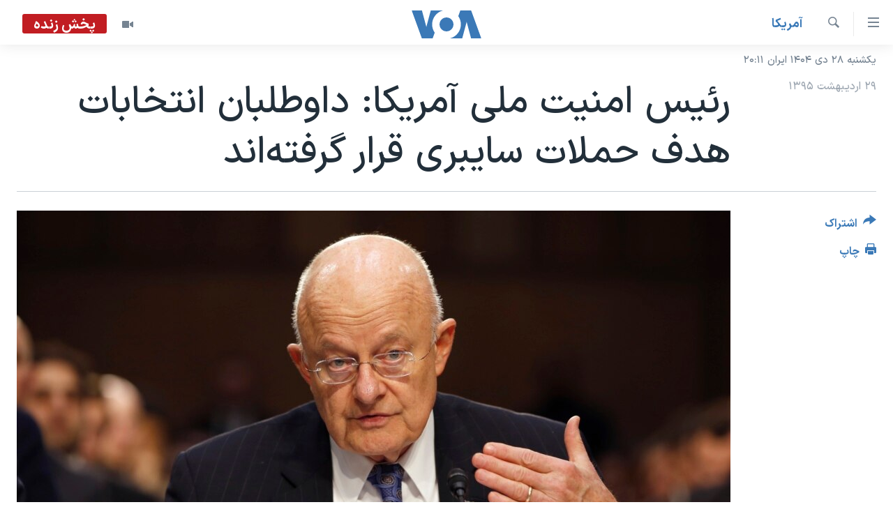

--- FILE ---
content_type: text/html; charset=utf-8
request_url: https://ir.voanews.com/a/us-election2016-cyber-attack/3335543.html
body_size: 12079
content:

<!DOCTYPE html>
<html lang="fa" dir="rtl" class="no-js">
<head>
<link href="/Content/responsive/VOA/fa-IR/VOA-fa-IR.css?&amp;av=0.0.0.0&amp;cb=306" rel="stylesheet"/>
<script src="https://tags.voanews.com/voa-pangea/prod/utag.sync.js"></script> <script type='text/javascript' src='https://www.youtube.com/iframe_api' async></script>
<script type="text/javascript">
//a general 'js' detection, must be on top level in <head>, due to CSS performance
document.documentElement.className = "js";
var cacheBuster = "306";
var appBaseUrl = "/";
var imgEnhancerBreakpoints = [0, 144, 256, 408, 650, 1023, 1597];
var isLoggingEnabled = false;
var isPreviewPage = false;
var isLivePreviewPage = false;
if (!isPreviewPage) {
window.RFE = window.RFE || {};
window.RFE.cacheEnabledByParam = window.location.href.indexOf('nocache=1') === -1;
const url = new URL(window.location.href);
const params = new URLSearchParams(url.search);
// Remove the 'nocache' parameter
params.delete('nocache');
// Update the URL without the 'nocache' parameter
url.search = params.toString();
window.history.replaceState(null, '', url.toString());
} else {
window.addEventListener('load', function() {
const links = window.document.links;
for (let i = 0; i < links.length; i++) {
links[i].href = '#';
links[i].target = '_self';
}
})
}
var pwaEnabled = false;
var swCacheDisabled;
</script>
<meta charset="utf-8" />
<title>رئیس امنیت ملی آمریکا: داوطلبان انتخابات هدف حملات سایبری قرار گرفته‌اند</title>
<meta name="description" content="جیمز کلپر گفت اف.بی.آی و وزارت امنیت داخلی برای ارتقای امنیت سایبری کاندیداها، با آنها همکاری می‌کنند. در انتخابات ۲۰۰۸ نیز دستگاه‌های اطلاعاتی آمریکا نشانه‌هایی از حملات سایبری علیه نامزدهای انتخابات دنبال کردند، که به چین ختم می‌شدند." />
<meta name="keywords" content="آمريکا, ایران, انتخابات, چین, جمهوریخواه, باراک اوباما, دموکرات, هیلاری کلینتون, ریاست جمهوری, حملات سایبری, جان مک کین, اف.بی.آی, جیمز کلپر, اطلاعات ملی, دونالد ترامپ, برنی سندرز, امنیت داخلی, سد نیویورک, هکرهای اینترنتی, آنونیموس" />
<meta name="viewport" content="width=device-width, initial-scale=1.0" />
<meta http-equiv="X-UA-Compatible" content="IE=edge" />
<meta name="robots" content="max-image-preview:large"><meta property="fb:pages" content="76683931440" />
<meta name="msvalidate.01" content="3286EE554B6F672A6F2E608C02343C0E" />
<link href="https://ir.voanews.com/a/us-election2016-cyber-attack/3335543.html" rel="canonical" />
<meta name="apple-mobile-web-app-title" content="صدای آمریکا" />
<meta name="apple-mobile-web-app-status-bar-style" content="black" />
<meta name="apple-itunes-app" content="app-id=1334373695, app-argument=//3335543.rtl" />
<meta content="رئیس امنیت ملی آمریکا: داوطلبان انتخابات هدف حملات سایبری قرار گرفته‌اند" property="og:title" />
<meta content="جیمز کلپر گفت اف.بی.آی و وزارت امنیت داخلی برای ارتقای امنیت سایبری کاندیداها، با آنها همکاری می‌کنند. در انتخابات ۲۰۰۸ نیز دستگاه‌های اطلاعاتی آمریکا نشانه‌هایی از حملات سایبری علیه نامزدهای انتخابات دنبال کردند، که به چین ختم می‌شدند." property="og:description" />
<meta content="article" property="og:type" />
<meta content="https://ir.voanews.com/a/us-election2016-cyber-attack/3335543.html" property="og:url" />
<meta content="صدای آمریکا" property="og:site_name" />
<meta content="https://www.facebook.com/voafarsi" property="article:publisher" />
<meta content="https://gdb.voanews.com/8f617780-7667-4f68-b0d3-d942be1da516_w1200_h630.jpg" property="og:image" />
<meta content="1200" property="og:image:width" />
<meta content="630" property="og:image:height" />
<meta content="110459702443185" property="fb:app_id" />
<meta content="summary_large_image" name="twitter:card" />
<meta content="@VOAfarsi" name="twitter:site" />
<meta content="https://gdb.voanews.com/8f617780-7667-4f68-b0d3-d942be1da516_w1200_h630.jpg" name="twitter:image" />
<meta content="رئیس امنیت ملی آمریکا: داوطلبان انتخابات هدف حملات سایبری قرار گرفته‌اند" name="twitter:title" />
<meta content="جیمز کلپر گفت اف.بی.آی و وزارت امنیت داخلی برای ارتقای امنیت سایبری کاندیداها، با آنها همکاری می‌کنند. در انتخابات ۲۰۰۸ نیز دستگاه‌های اطلاعاتی آمریکا نشانه‌هایی از حملات سایبری علیه نامزدهای انتخابات دنبال کردند، که به چین ختم می‌شدند." name="twitter:description" />
<link rel="amphtml" href="https://ir.voanews.com/amp/us-election2016-cyber-attack/3335543.html" />
<script type="application/ld+json">{"articleSection":"آمريکا","isAccessibleForFree":true,"headline":"رئیس امنیت ملی آمریکا: داوطلبان انتخابات هدف حملات سایبری قرار گرفته‌اند","inLanguage":"fa-IR","keywords":"آمريکا, ایران, انتخابات, چین, جمهوریخواه, باراک اوباما, دموکرات, هیلاری کلینتون, ریاست جمهوری, حملات سایبری, جان مک کین, اف.بی.آی, جیمز کلپر, اطلاعات ملی, دونالد ترامپ, برنی سندرز, امنیت داخلی, سد نیویورک, هکرهای اینترنتی, آنونیموس","author":{"@type":"Person","name":"صدای آمریکا"},"datePublished":"2016-05-18 14:55:35Z","dateModified":"2016-05-24 20:05:35Z","publisher":{"logo":{"width":512,"height":220,"@type":"ImageObject","url":"https://ir.voanews.com/Content/responsive/VOA/fa-IR/img/logo.png"},"@type":"NewsMediaOrganization","url":"https://ir.voanews.com","sameAs":["https://www.facebook.com/voafarsi","https://telegram.me/farsivoa","https://twitter.com/VOAfarsi","https://www.youtube.com/voafarsi","https://instagram.com/voafarsi/","\r\n\r\nhttps://www.threads.net/@voafarsi"],"name":"صدای آمریکا","alternateName":"صدای آمریکا"},"@context":"https://schema.org","@type":"NewsArticle","mainEntityOfPage":"https://ir.voanews.com/a/us-election2016-cyber-attack/3335543.html","url":"https://ir.voanews.com/a/us-election2016-cyber-attack/3335543.html","description":"جیمز کلپر گفت اف.بی.آی و وزارت امنیت داخلی برای ارتقای امنیت سایبری کاندیداها، با آنها همکاری می‌کنند. در انتخابات ۲۰۰۸ نیز دستگاه‌های اطلاعاتی آمریکا نشانه‌هایی از حملات سایبری علیه نامزدهای انتخابات دنبال کردند، که به چین ختم می‌شدند.","image":{"width":1080,"height":608,"@type":"ImageObject","url":"https://gdb.voanews.com/8f617780-7667-4f68-b0d3-d942be1da516_w1080_h608.jpg"},"name":"رئیس امنیت ملی آمریکا: داوطلبان انتخابات هدف حملات سایبری قرار گرفته‌اند"}</script>
<script src="/Scripts/responsive/infographics.b?v=dVbZ-Cza7s4UoO3BqYSZdbxQZVF4BOLP5EfYDs4kqEo1&amp;av=0.0.0.0&amp;cb=306"></script>
<script src="/Scripts/responsive/loader.b?v=Q26XNwrL6vJYKjqFQRDnx01Lk2pi1mRsuLEaVKMsvpA1&amp;av=0.0.0.0&amp;cb=306"></script>
<link rel="icon" type="image/svg+xml" href="/Content/responsive/VOA/img/webApp/favicon.svg" />
<link rel="alternate icon" href="/Content/responsive/VOA/img/webApp/favicon.ico" />
<link rel="apple-touch-icon" sizes="152x152" href="/Content/responsive/VOA/img/webApp/ico-152x152.png" />
<link rel="apple-touch-icon" sizes="144x144" href="/Content/responsive/VOA/img/webApp/ico-144x144.png" />
<link rel="apple-touch-icon" sizes="114x114" href="/Content/responsive/VOA/img/webApp/ico-114x114.png" />
<link rel="apple-touch-icon" sizes="72x72" href="/Content/responsive/VOA/img/webApp/ico-72x72.png" />
<link rel="apple-touch-icon-precomposed" href="/Content/responsive/VOA/img/webApp/ico-57x57.png" />
<link rel="icon" sizes="192x192" href="/Content/responsive/VOA/img/webApp/ico-192x192.png" />
<link rel="icon" sizes="128x128" href="/Content/responsive/VOA/img/webApp/ico-128x128.png" />
<meta name="msapplication-TileColor" content="#ffffff" />
<meta name="msapplication-TileImage" content="/Content/responsive/VOA/img/webApp/ico-144x144.png" />
<link rel="alternate" type="application/rss+xml" title="VOA - Top Stories [RSS]" href="/api/" />
<link rel="sitemap" type="application/rss+xml" href="/sitemap.xml" />
</head>
<body class=" nav-no-loaded cc_theme pg-article print-lay-article js-category-to-nav nojs-images date-time-enabled">
<script type="text/javascript" >
var analyticsData = {url:"https://ir.voanews.com/a/us-election2016-cyber-attack/3335543.html",property_id:"476",article_uid:"3335543",page_title:"رئیس امنیت ملی آمریکا: داوطلبان انتخابات هدف حملات سایبری قرار گرفته‌اند",page_type:"article",content_type:"article",subcontent_type:"article",last_modified:"2016-05-24 20:05:35Z",pub_datetime:"2016-05-18 14:55:35Z",pub_year:"2016",pub_month:"05",pub_day:"18",pub_hour:"14",pub_weekday:"Wednesday",section:"آمريکا",english_section:"s_persian_news_america",byline:"",categories:"s_persian_news_america",tags:"ایران;انتخابات;چین;جمهوریخواه;باراک اوباما;دموکرات;هیلاری کلینتون;ریاست جمهوری;حملات سایبری;جان مک کین;اف.بی.آی;جیمز کلپر;اطلاعات ملی;دونالد ترامپ;برنی سندرز;امنیت داخلی;سد نیویورک;هکرهای اینترنتی;آنونیموس",domain:"ir.voanews.com",language:"Persian",language_service:"VOA Persian",platform:"web",copied:"no",copied_article:"",copied_title:"",runs_js:"Yes",cms_release:"8.44.0.0.306",enviro_type:"prod",slug:"us-election2016-cyber-attack",entity:"VOA",short_language_service:"PER",platform_short:"W",page_name:"رئیس امنیت ملی آمریکا: داوطلبان انتخابات هدف حملات سایبری قرار گرفته‌اند"};
</script>
<noscript><iframe src="https://www.googletagmanager.com/ns.html?id=GTM-N8MP7P" height="0" width="0" style="display:none;visibility:hidden"></iframe></noscript><script type="text/javascript" data-cookiecategory="analytics">
var gtmEventObject = Object.assign({}, analyticsData, {event: 'page_meta_ready'});window.dataLayer = window.dataLayer || [];window.dataLayer.push(gtmEventObject);
if (top.location === self.location) { //if not inside of an IFrame
var renderGtm = "true";
if (renderGtm === "true") {
(function(w,d,s,l,i){w[l]=w[l]||[];w[l].push({'gtm.start':new Date().getTime(),event:'gtm.js'});var f=d.getElementsByTagName(s)[0],j=d.createElement(s),dl=l!='dataLayer'?'&l='+l:'';j.async=true;j.src='//www.googletagmanager.com/gtm.js?id='+i+dl;f.parentNode.insertBefore(j,f);})(window,document,'script','dataLayer','GTM-N8MP7P');
}
}
</script>
<!--Analytics tag js version start-->
<script type="text/javascript" data-cookiecategory="analytics">
var utag_data = Object.assign({}, analyticsData, {});
if(typeof(TealiumTagFrom)==='function' && typeof(TealiumTagSearchKeyword)==='function') {
var utag_from=TealiumTagFrom();var utag_searchKeyword=TealiumTagSearchKeyword();
if(utag_searchKeyword!=null && utag_searchKeyword!=='' && utag_data["search_keyword"]==null) utag_data["search_keyword"]=utag_searchKeyword;if(utag_from!=null && utag_from!=='') utag_data["from"]=TealiumTagFrom();}
if(window.top!== window.self&&utag_data.page_type==="snippet"){utag_data.page_type = 'iframe';}
try{if(window.top!==window.self&&window.self.location.hostname===window.top.location.hostname){utag_data.platform = 'self-embed';utag_data.platform_short = 'se';}}catch(e){if(window.top!==window.self&&window.self.location.search.includes("platformType=self-embed")){utag_data.platform = 'cross-promo';utag_data.platform_short = 'cp';}}
(function(a,b,c,d){ a="https://tags.voanews.com/voa-pangea/prod/utag.js"; b=document;c="script";d=b.createElement(c);d.src=a;d.type="text/java"+c;d.async=true; a=b.getElementsByTagName(c)[0];a.parentNode.insertBefore(d,a); })();
</script>
<!--Analytics tag js version end-->
<!-- Analytics tag management NoScript -->
<noscript>
<img style="position: absolute; border: none;" src="https://ssc.voanews.com/b/ss/bbgprod,bbgentityvoa/1/G.4--NS/2075104630?pageName=voa%3aper%3aw%3aarticle%3a%d8%b1%d8%a6%db%8c%d8%b3%20%d8%a7%d9%85%d9%86%db%8c%d8%aa%20%d9%85%d9%84%db%8c%20%d8%a2%d9%85%d8%b1%db%8c%da%a9%d8%a7%3a%20%d8%af%d8%a7%d9%88%d8%b7%d9%84%d8%a8%d8%a7%d9%86%20%d8%a7%d9%86%d8%aa%d8%ae%d8%a7%d8%a8%d8%a7%d8%aa%20%d9%87%d8%af%d9%81%20%d8%ad%d9%85%d9%84%d8%a7%d8%aa%20%d8%b3%d8%a7%db%8c%d8%a8%d8%b1%db%8c%20%d9%82%d8%b1%d8%a7%d8%b1%20%da%af%d8%b1%d9%81%d8%aa%d9%87%e2%80%8c%d8%a7%d9%86%d8%af&amp;c6=%d8%b1%d8%a6%db%8c%d8%b3%20%d8%a7%d9%85%d9%86%db%8c%d8%aa%20%d9%85%d9%84%db%8c%20%d8%a2%d9%85%d8%b1%db%8c%da%a9%d8%a7%3a%20%d8%af%d8%a7%d9%88%d8%b7%d9%84%d8%a8%d8%a7%d9%86%20%d8%a7%d9%86%d8%aa%d8%ae%d8%a7%d8%a8%d8%a7%d8%aa%20%d9%87%d8%af%d9%81%20%d8%ad%d9%85%d9%84%d8%a7%d8%aa%20%d8%b3%d8%a7%db%8c%d8%a8%d8%b1%db%8c%20%d9%82%d8%b1%d8%a7%d8%b1%20%da%af%d8%b1%d9%81%d8%aa%d9%87%e2%80%8c%d8%a7%d9%86%d8%af&amp;v36=8.44.0.0.306&amp;v6=D=c6&amp;g=https%3a%2f%2fir.voanews.com%2fa%2fus-election2016-cyber-attack%2f3335543.html&amp;c1=D=g&amp;v1=D=g&amp;events=event1,event52&amp;c16=voa%20persian&amp;v16=D=c16&amp;c5=s_persian_news_america&amp;v5=D=c5&amp;ch=%d8%a2%d9%85%d8%b1%d9%8a%da%a9%d8%a7&amp;c15=persian&amp;v15=D=c15&amp;c4=article&amp;v4=D=c4&amp;c14=3335543&amp;v14=D=c14&amp;v20=no&amp;c17=web&amp;v17=D=c17&amp;mcorgid=518abc7455e462b97f000101%40adobeorg&amp;server=ir.voanews.com&amp;pageType=D=c4&amp;ns=bbg&amp;v29=D=server&amp;v25=voa&amp;v30=476&amp;v105=D=User-Agent " alt="analytics" width="1" height="1" /></noscript>
<!-- End of Analytics tag management NoScript -->
<!--*** Accessibility links - For ScreenReaders only ***-->
<section>
<div class="sr-only">
<h2>لینکهای قابل دسترسی</h2>
<ul>
<li><a href="#content" data-disable-smooth-scroll="1">جهش به محتوای اصلی</a></li>
<li><a href="#navigation" data-disable-smooth-scroll="1">جهش به صفحه اصلی </a></li>
<li><a href="#txtHeaderSearch" data-disable-smooth-scroll="1">جهش به جستجو</a></li>
</ul>
</div>
</section>
<div dir="rtl">
<div id="page">
<aside>
<div class="c-lightbox overlay-modal">
<div class="c-lightbox__intro">
<h2 class="c-lightbox__intro-title"></h2>
<button class="btn btn--rounded c-lightbox__btn c-lightbox__intro-next" title="بعدی">
<span class="ico ico--rounded ico-chevron-forward"></span>
<span class="sr-only">بعدی</span>
</button>
</div>
<div class="c-lightbox__nav">
<button class="btn btn--rounded c-lightbox__btn c-lightbox__btn--close" title="ببندید">
<span class="ico ico--rounded ico-close"></span>
<span class="sr-only">ببندید</span>
</button>
<button class="btn btn--rounded c-lightbox__btn c-lightbox__btn--prev" title="قبلی">
<span class="ico ico--rounded ico-chevron-backward"></span>
<span class="sr-only">قبلی</span>
</button>
<button class="btn btn--rounded c-lightbox__btn c-lightbox__btn--next" title="بعدی">
<span class="ico ico--rounded ico-chevron-forward"></span>
<span class="sr-only">بعدی</span>
</button>
</div>
<div class="c-lightbox__content-wrap">
<figure class="c-lightbox__content">
<span class="c-spinner c-spinner--lightbox">
<img src="/Content/responsive/img/player-spinner.png"
alt="لطفأ صبر کنيد"
title="لطفأ صبر کنيد" />
</span>
<div class="c-lightbox__img">
<div class="thumb">
<img src="" alt="" />
</div>
</div>
<figcaption>
<div class="c-lightbox__info c-lightbox__info--foot">
<span class="c-lightbox__counter"></span>
<span class="caption c-lightbox__caption"></span>
</div>
</figcaption>
</figure>
</div>
<div class="hidden">
<div class="content-advisory__box content-advisory__box--lightbox">
<span class="content-advisory__box-text">هشدار: این تصویر ممکن است برای شما دلخراش باشد.</span>
<button class="btn btn--transparent content-advisory__box-btn m-t-md" value="text" type="button">
<span class="btn__text">
برای دیدن، اینجا را کلیک کنید
</span>
</button>
</div>
</div>
</div>
<div class="print-dialogue">
<div class="container">
<h3 class="print-dialogue__title section-head">گزینه‌های چاپ</h3>
<div class="print-dialogue__opts">
<ul class="print-dialogue__opt-group">
<li class="form__group form__group--checkbox">
<input class="form__check " id="checkboxImages" name="checkboxImages" type="checkbox" checked="checked" />
<label for="checkboxImages" class="form__label m-t-md">عکس</label>
</li>
<li class="form__group form__group--checkbox">
<input class="form__check " id="checkboxMultimedia" name="checkboxMultimedia" type="checkbox" checked="checked" />
<label for="checkboxMultimedia" class="form__label m-t-md">چند رسانه‌ای</label>
</li>
</ul>
<ul class="print-dialogue__opt-group">
<li class="form__group form__group--checkbox">
<input class="form__check " id="checkboxEmbedded" name="checkboxEmbedded" type="checkbox" checked="checked" />
<label for="checkboxEmbedded" class="form__label m-t-md">محتوای پیوست</label>
</li>
<li class="form__group form__group--checkbox">
<input class="form__check " id="checkboxComments" name="checkboxComments" type="checkbox" />
<label for="checkboxComments" class="form__label m-t-md">نظرات</label>
</li>
</ul>
</div>
<div class="print-dialogue__buttons">
<button class="btn btn--secondary close-button" type="button" title="لغو ">
<span class="btn__text ">لغو </span>
</button>
<button class="btn btn-cust-print m-l-sm" type="button" title="چاپ">
<span class="btn__text ">چاپ</span>
</button>
</div>
</div>
</div>
<div class="ctc-message pos-fix">
<div class="ctc-message__inner">لینک در حافظه ذخیره شد</div>
</div>
</aside>
<div class="hdr-20 hdr-20--big">
<div class="hdr-20__inner">
<div class="hdr-20__max pos-rel">
<div class="hdr-20__side hdr-20__side--primary d-flex">
<label data-for="main-menu-ctrl" data-switcher-trigger="true" data-switch-target="main-menu-ctrl" class="burger hdr-trigger pos-rel trans-trigger" data-trans-evt="click" data-trans-id="menu">
<span class="ico ico-close hdr-trigger__ico hdr-trigger__ico--close burger__ico burger__ico--close"></span>
<span class="ico ico-menu hdr-trigger__ico hdr-trigger__ico--open burger__ico burger__ico--open"></span>
</label>
<div class="menu-pnl pos-fix trans-target" data-switch-target="main-menu-ctrl" data-trans-id="menu">
<div class="menu-pnl__inner">
<nav class="main-nav menu-pnl__item menu-pnl__item--first">
<ul class="main-nav__list accordeon" data-analytics-tales="false" data-promo-name="link" data-location-name="nav,secnav">
<li class="main-nav__item">
<a class="main-nav__item-name main-nav__item-name--link" href="/" title="خانه" >خانه</a>
</li>
<li class="main-nav__item accordeon__item" data-switch-target="menu-item-790">
<label class="main-nav__item-name main-nav__item-name--label accordeon__control-label" data-switcher-trigger="true" data-for="menu-item-790">
موضوع ها
<span class="ico ico-chevron-down main-nav__chev"></span>
</label>
<div class="main-nav__sub-list">
<a class="main-nav__item-name main-nav__item-name--link main-nav__item-name--sub" href="/iran" title="ایران" data-item-name="iran" >ایران</a>
<a class="main-nav__item-name main-nav__item-name--link main-nav__item-name--sub" href="/america" title="آمریکا" data-item-name="us" >آمریکا</a>
<a class="main-nav__item-name main-nav__item-name--link main-nav__item-name--sub" href="/world" title="جهان" data-item-name="world" >جهان</a>
<a class="main-nav__item-name main-nav__item-name--link main-nav__item-name--sub" href="/z/1031" title="گزیده‌ها" data-item-name="s_persian_news" >گزیده‌ها</a>
<a class="main-nav__item-name main-nav__item-name--link main-nav__item-name--sub" href="/z/3826" title="ویژه برنامه‌ها" data-item-name="p_special-programs" >ویژه برنامه‌ها</a>
<a class="main-nav__item-name main-nav__item-name--link main-nav__item-name--sub" href="/z/6646" title="ویدیوها" data-item-name="s_videos" >ویدیوها</a>
<a class="main-nav__item-name main-nav__item-name--link main-nav__item-name--sub" href="/z/4264" title="حقوق شهروندی" data-item-name="s_civil-rights" >حقوق شهروندی</a>
<a class="main-nav__item-name main-nav__item-name--link main-nav__item-name--sub" href="/z/1037" title="علم و فناوری" data-item-name="s_persian_news_science-technology" >علم و فناوری</a>
<a class="main-nav__item-name main-nav__item-name--link main-nav__item-name--sub" href="/z/1113" title="گالری عکس" data-item-name="persian_news_photo-galleries" >گالری عکس</a>
<a class="main-nav__item-name main-nav__item-name--link main-nav__item-name--sub" href="/p/6980.html" title="آرشیو پخش زنده" >آرشیو پخش زنده</a>
</div>
</li>
<li class="main-nav__item">
<a class="main-nav__item-name main-nav__item-name--link" href="/programs/tv" title="برنامه های تلویزیونی" >برنامه های تلویزیونی</a>
</li>
<li class="main-nav__item">
<a class="main-nav__item-name main-nav__item-name--link" href="/schedule/tv.html#live-now" title="جدول برنامه ها" >جدول برنامه ها</a>
</li>
<li class="main-nav__item accordeon__item" data-switch-target="menu-item-1810">
<label class="main-nav__item-name main-nav__item-name--label accordeon__control-label" data-switcher-trigger="true" data-for="menu-item-1810">
صفحه‌های ویژه
<span class="ico ico-chevron-down main-nav__chev"></span>
</label>
<div class="main-nav__sub-list">
<a class="main-nav__item-name main-nav__item-name--link main-nav__item-name--sub" href="/p/7055.html" title="صفحه‌های ویژه" >صفحه‌های ویژه</a>
<a class="main-nav__item-name main-nav__item-name--link main-nav__item-name--sub" href="/p/9836.html" title="۲۵۰سالگی آمریکا" data-item-name="America250 project" >۲۵۰سالگی آمریکا</a>
<a class="main-nav__item-name main-nav__item-name--link main-nav__item-name--sub" href="/p/9133.html" title="مستندها" target="_blank" rel="noopener">مستندها</a>
<a class="main-nav__item-name main-nav__item-name--link main-nav__item-name--sub" href="/p/9582.html" title="بایگانی برنامه‌های تلویزیونی" target="_blank" rel="noopener">بایگانی برنامه‌های تلویزیونی</a>
<a class="main-nav__item-name main-nav__item-name--link main-nav__item-name--sub" href="/z/7939" title="انتخابات ریاست جمهوری آمریکا ۲۰۲۴" target="_blank" rel="noopener">انتخابات ریاست جمهوری آمریکا ۲۰۲۴</a>
<a class="main-nav__item-name main-nav__item-name--link main-nav__item-name--sub" href="/p/9307.html" title="حمله جمهوری اسلامی به اسرائیل" data-item-name="M.E. in crisis" >حمله جمهوری اسلامی به اسرائیل</a>
<a class="main-nav__item-name main-nav__item-name--link main-nav__item-name--sub" href="/p/9035.html" title="رمز مهسا" target="_blank" rel="noopener">رمز مهسا</a>
<a class="main-nav__item-name main-nav__item-name--link main-nav__item-name--sub" href="/p/8996.html" title="ورزش زنان در ایران" target="_blank" rel="noopener">ورزش زنان در ایران</a>
<a class="main-nav__item-name main-nav__item-name--link main-nav__item-name--sub" href="/p/8448.html" title="اعتراضات زن، زندگی، آزادی" target="_blank" rel="noopener">اعتراضات زن، زندگی، آزادی</a>
<a class="main-nav__item-name main-nav__item-name--link main-nav__item-name--sub" href="/p/7777.html" title="مجموعه مستندهای دادخواهی" target="_blank" rel="noopener">مجموعه مستندهای دادخواهی</a>
<a class="main-nav__item-name main-nav__item-name--link main-nav__item-name--sub" href="/p/9294.html" title="برنامه‌های نوروز ۱۴۰۳" target="_blank" rel="noopener">برنامه‌های نوروز ۱۴۰۳</a>
<a class="main-nav__item-name main-nav__item-name--link main-nav__item-name--sub" href="/p/7842.html" title="تریبونال مردمی آبان ۹۸" target="_blank" rel="noopener">تریبونال مردمی آبان ۹۸</a>
<a class="main-nav__item-name main-nav__item-name--link main-nav__item-name--sub" href="/p/8330.html" title="دادگاه حمید نوری" target="_blank" rel="noopener">دادگاه حمید نوری</a>
<a class="main-nav__item-name main-nav__item-name--link main-nav__item-name--sub" href="/p/7197.html" title="چهل سال گروگان‌گیری" target="_blank" rel="noopener">چهل سال گروگان‌گیری</a>
<a class="main-nav__item-name main-nav__item-name--link main-nav__item-name--sub" href="/p/6715.html" title="قانون شفافیت دارائی کادر رهبری ایران" target="_blank" rel="noopener">قانون شفافیت دارائی کادر رهبری ایران</a>
<a class="main-nav__item-name main-nav__item-name--link main-nav__item-name--sub" href="/p/7207.html" title="اعتراضات مردمی آبان ۹۸" target="_blank" rel="noopener">اعتراضات مردمی آبان ۹۸</a>
<a class="main-nav__item-name main-nav__item-name--link main-nav__item-name--sub" href="/p/9085.html" title="اسرائیل در جنگ" target="_blank" rel="noopener">اسرائیل در جنگ</a>
<a class="main-nav__item-name main-nav__item-name--link main-nav__item-name--sub" href="/p/9084.html" title="نرگس محمدی برنده جایزه نوبل صلح" target="_blank" rel="noopener">نرگس محمدی برنده جایزه نوبل صلح</a>
<a class="main-nav__item-name main-nav__item-name--link main-nav__item-name--sub" href="/z/1160" title="همایش محافظه‌کاران آمریکا &#171;سی‌پک&#187;" target="_blank" rel="noopener">همایش محافظه‌کاران آمریکا &#171;سی‌پک&#187;</a>
</div>
</li>
</ul>
</nav>
<div class="menu-pnl__item">
<a href="https://learningenglish.voanews.com/" class="menu-pnl__item-link" alt="یادگیری زبان انگلیسی">یادگیری زبان انگلیسی</a>
</div>
<div class="menu-pnl__item menu-pnl__item--social">
<h5 class="menu-pnl__sub-head">دنبال کنید</h5>
<a href="https://www.facebook.com/voafarsi" title="در فیسبوک ما را دنبال کنید" data-analytics-text="follow_on_facebook" class="btn btn--rounded btn--social-inverted menu-pnl__btn js-social-btn btn-facebook" target="_blank" rel="noopener">
<span class="ico ico-facebook-alt ico--rounded"></span>
</a>
<a href="https://telegram.me/farsivoa" title="در تلگرام ما را دنبال کنید" data-analytics-text="follow_on_telegram" class="btn btn--rounded btn--social-inverted menu-pnl__btn js-social-btn btn-telegram" target="_blank" rel="noopener">
<span class="ico ico-telegram ico--rounded"></span>
</a>
<a href="
https://www.threads.net/@voafarsi" title="در تردز ما را دنبال کنید" data-analytics-text="follow_on_threads" class="btn btn--rounded btn--social-inverted menu-pnl__btn js-social-btn btn-threads" target="_blank" rel="noopener">
<span class="ico ico-threads ico--rounded"></span>
</a>
<a href="https://twitter.com/VOAfarsi" title="در ایکس ما را دنبال کنید" data-analytics-text="follow_on_twitter" class="btn btn--rounded btn--social-inverted menu-pnl__btn js-social-btn btn-twitter" target="_blank" rel="noopener">
<span class="ico ico-twitter ico--rounded"></span>
</a>
<a href="https://www.youtube.com/voafarsi" title="در یوتیوب ما را دنبال کنید" data-analytics-text="follow_on_youtube" class="btn btn--rounded btn--social-inverted menu-pnl__btn js-social-btn btn-youtube" target="_blank" rel="noopener">
<span class="ico ico-youtube ico--rounded"></span>
</a>
<a href="https://instagram.com/voafarsi/" title="در اینستاگرام ما را دنبال کنید" data-analytics-text="follow_on_instagram" class="btn btn--rounded btn--social-inverted menu-pnl__btn js-social-btn btn-instagram" target="_blank" rel="noopener">
<span class="ico ico-instagram ico--rounded"></span>
</a>
</div>
<div class="menu-pnl__item">
<a href="/navigation/allsites" class="menu-pnl__item-link">
<span class="ico ico-languages "></span>
زبانهای مختلف
</a>
</div>
</div>
</div>
<label data-for="top-search-ctrl" data-switcher-trigger="true" data-switch-target="top-search-ctrl" class="top-srch-trigger hdr-trigger">
<span class="ico ico-close hdr-trigger__ico hdr-trigger__ico--close top-srch-trigger__ico top-srch-trigger__ico--close"></span>
<span class="ico ico-search hdr-trigger__ico hdr-trigger__ico--open top-srch-trigger__ico top-srch-trigger__ico--open"></span>
</label>
<div class="srch-top srch-top--in-header" data-switch-target="top-search-ctrl">
<div class="container">
<form action="/s" class="srch-top__form srch-top__form--in-header" id="form-topSearchHeader" method="get" role="search"><label for="txtHeaderSearch" class="sr-only">جستجو</label>
<input type="text" id="txtHeaderSearch" name="k" placeholder="متن جستجو ...." accesskey="s" value="" class="srch-top__input analyticstag-event" onkeydown="if (event.keyCode === 13) { FireAnalyticsTagEventOnSearch('search', $dom.get('#txtHeaderSearch')[0].value) }" />
<button title="جستجو" type="submit" class="btn btn--top-srch analyticstag-event" onclick="FireAnalyticsTagEventOnSearch('search', $dom.get('#txtHeaderSearch')[0].value) ">
<span class="ico ico-search"></span>
</button></form>
</div>
</div>
<a href="/" class="main-logo-link">
<img src="/Content/responsive/VOA/fa-IR/img/logo-compact.svg" class="main-logo main-logo--comp" alt="site logo">
<img src="/Content/responsive/VOA/fa-IR/img/logo.svg" class="main-logo main-logo--big" alt="site logo">
</a>
</div>
<div class="hdr-20__side hdr-20__side--secondary d-flex">
<a href="/z/6646" title="ویدیو" class="hdr-20__secondary-item" data-item-name="video">
<span class="ico ico-video hdr-20__secondary-icon"></span>
</a>
<a href="/s" title="جستجو" class="hdr-20__secondary-item hdr-20__secondary-item--search" data-item-name="search">
<span class="ico ico-search hdr-20__secondary-icon hdr-20__secondary-icon--search"></span>
</a>
<div class="hdr-20__secondary-item live-b-drop">
<div class="live-b-drop__off">
<a href="/live/video/86" class="live-b-drop__link" title="پخش زنده" data-item-name="live">
<span class="badge badge--live-btn badge--live">
پخش زنده
</span>
</a>
</div>
<div class="live-b-drop__on hidden">
<label data-for="live-ctrl" data-switcher-trigger="true" data-switch-target="live-ctrl" class="live-b-drop__label pos-rel">
<span class="badge badge--live badge--live-btn">
پخش زنده
</span>
<span class="ico ico-close live-b-drop__label-ico live-b-drop__label-ico--close"></span>
</label>
<div class="live-b-drop__panel" id="targetLivePanelDiv" data-switch-target="live-ctrl"></div>
</div>
</div>
<div class="srch-bottom">
<form action="/s" class="srch-bottom__form d-flex" id="form-bottomSearch" method="get" role="search"><label for="txtSearch" class="sr-only">جستجو</label>
<input type="search" id="txtSearch" name="k" placeholder="متن جستجو ...." accesskey="s" value="" class="srch-bottom__input analyticstag-event" onkeydown="if (event.keyCode === 13) { FireAnalyticsTagEventOnSearch('search', $dom.get('#txtSearch')[0].value) }" />
<button title="جستجو" type="submit" class="btn btn--bottom-srch analyticstag-event" onclick="FireAnalyticsTagEventOnSearch('search', $dom.get('#txtSearch')[0].value) ">
<span class="ico ico-search"></span>
</button></form>
</div>
</div>
<img src="/Content/responsive/VOA/fa-IR/img/logo-print.gif" class="logo-print" alt="site logo">
<img src="/Content/responsive/VOA/fa-IR/img/logo-print_color.png" class="logo-print logo-print--color" alt="site logo">
</div>
</div>
</div>
<script>
if (document.body.className.indexOf('pg-home') > -1) {
var nav2In = document.querySelector('.hdr-20__inner');
var nav2Sec = document.querySelector('.hdr-20__side--secondary');
var secStyle = window.getComputedStyle(nav2Sec);
if (nav2In && window.pageYOffset < 150 && secStyle['position'] !== 'fixed') {
nav2In.classList.add('hdr-20__inner--big')
}
}
</script>
<div class="c-hlights c-hlights--breaking c-hlights--no-item" data-hlight-display="mobile,desktop">
<div class="c-hlights__wrap container p-0">
<div class="c-hlights__nav">
<a role="button" href="#" title="قبلی">
<span class="ico ico-chevron-backward m-0"></span>
<span class="sr-only">قبلی</span>
</a>
<a role="button" href="#" title="بعدی">
<span class="ico ico-chevron-forward m-0"></span>
<span class="sr-only">بعدی</span>
</a>
</div>
<span class="c-hlights__label">
<span class="">خبر فوری</span>
<span class="switcher-trigger">
<label data-for="more-less-1" data-switcher-trigger="true" class="switcher-trigger__label switcher-trigger__label--more p-b-0" title="بیشتر بخوانید">
<span class="ico ico-chevron-down"></span>
</label>
<label data-for="more-less-1" data-switcher-trigger="true" class="switcher-trigger__label switcher-trigger__label--less p-b-0" title="کمتر">
<span class="ico ico-chevron-up"></span>
</label>
</span>
</span>
<ul class="c-hlights__items switcher-target" data-switch-target="more-less-1">
</ul>
</div>
</div> <div class="date-time-area ">
<div class="container">
<span class="date-time">
یکشنبه ۲۸ دی ۱۴۰۴ ایران ۲۰:۱۱
</span>
</div>
</div>
<div id="content">
<main class="container">
<div class="hdr-container">
<div class="row">
<div class="col-category col-xs-12 col-md-2 pull-left"> <div class="category js-category">
<a class="" href="/america-news">آمريکا</a> </div>
</div><div class="col-title col-xs-12 col-md-10 pull-right"> <h1 class="title pg-title">
رئیس امنیت ملی آمریکا: داوطلبان انتخابات هدف حملات سایبری قرار گرفته‌اند
</h1>
</div><div class="col-publishing-details col-xs-12 col-sm-12 col-md-2 pull-left"> <div class="publishing-details ">
<div class="published">
<span class="date" >
<time pubdate="pubdate" datetime="2016-05-18T18:25:35+03:30">
۲۹ اردیبهشت ۱۳۹۵
</time>
</span>
</div>
</div>
</div><div class="col-lg-12 separator"> <div class="separator">
<hr class="title-line" />
</div>
</div><div class="col-multimedia col-xs-12 col-md-10 pull-right"> <div class="cover-media">
<figure class="media-image js-media-expand">
<div class="img-wrap">
<div class="thumb thumb16_9">
<img src="https://gdb.voanews.com/8f617780-7667-4f68-b0d3-d942be1da516_w250_r1_s.jpg" alt="جیمز کلپر رئیس اطلاعات ملی آمریکا گفت اف.بی.آی و وزارت امنیت داخلی برای ارتقای امنیت سایبری داوطالبان، با آنها همکاری می‌کنند." />
</div>
</div>
<figcaption>
<span class="caption">جیمز کلپر رئیس اطلاعات ملی آمریکا گفت اف.بی.آی و وزارت امنیت داخلی برای ارتقای امنیت سایبری داوطالبان، با آنها همکاری می‌کنند.</span>
</figcaption>
</figure>
</div>
</div><div class="col-xs-12 col-md-2 pull-left article-share pos-rel"> <div class="share--box">
<div class="sticky-share-container" style="display:none">
<div class="container">
<a href="https://ir.voanews.com" id="logo-sticky-share">&nbsp;</a>
<div class="pg-title pg-title--sticky-share">
رئیس امنیت ملی آمریکا: داوطلبان انتخابات هدف حملات سایبری قرار گرفته‌اند
</div>
<div class="sticked-nav-actions">
<!--This part is for sticky navigation display-->
<p class="buttons link-content-sharing p-0 ">
<button class="btn btn--link btn-content-sharing p-t-0 " id="btnContentSharing" value="text" role="Button" type="" title="گزینه های بیشتر اشتراک گذاری">
<span class="ico ico-share ico--l"></span>
<span class="btn__text ">
اشتراک
</span>
</button>
</p>
<aside class="content-sharing js-content-sharing js-content-sharing--apply-sticky content-sharing--sticky"
role="complementary"
data-share-url="https://ir.voanews.com/a/us-election2016-cyber-attack/3335543.html" data-share-title="رئیس امنیت ملی آمریکا: داوطلبان انتخابات هدف حملات سایبری قرار گرفته‌اند" data-share-text="جیمز کلپر گفت اف.بی.آی و وزارت امنیت داخلی برای ارتقای امنیت سایبری کاندیداها، با آنها همکاری می‌کنند. در انتخابات ۲۰۰۸ نیز دستگاه‌های اطلاعاتی آمریکا نشانه‌هایی از حملات سایبری علیه نامزدهای انتخابات دنبال کردند، که به چین ختم می‌شدند.">
<div class="content-sharing__popover">
<h6 class="content-sharing__title">اشتراک </h6>
<button href="#close" id="btnCloseSharing" class="btn btn--text-like content-sharing__close-btn">
<span class="ico ico-close ico--l"></span>
</button>
<ul class="content-sharing__list">
<li class="content-sharing__item">
<div class="ctc ">
<input type="text" class="ctc__input" readonly="readonly">
<a href="" js-href="https://ir.voanews.com/a/us-election2016-cyber-attack/3335543.html" class="content-sharing__link ctc__button">
<span class="ico ico-copy-link ico--rounded ico--s"></span>
<span class="content-sharing__link-text">دریافت لینک</span>
</a>
</div>
</li>
<li class="content-sharing__item">
<a href="https://facebook.com/sharer.php?u=https%3a%2f%2fir.voanews.com%2fa%2fus-election2016-cyber-attack%2f3335543.html"
data-analytics-text="share_on_facebook"
title="Facebook" target="_blank"
class="content-sharing__link js-social-btn">
<span class="ico ico-facebook ico--rounded ico--s"></span>
<span class="content-sharing__link-text">Facebook</span>
</a>
</li>
<li class="content-sharing__item">
<a href="https://telegram.me/share/url?url=https%3a%2f%2fir.voanews.com%2fa%2fus-election2016-cyber-attack%2f3335543.html"
data-analytics-text="share_on_telegram"
title="Telegram" target="_blank"
class="content-sharing__link js-social-btn">
<span class="ico ico-telegram ico--rounded ico--s"></span>
<span class="content-sharing__link-text">Telegram</span>
</a>
</li>
<li class="content-sharing__item">
<a href="https://twitter.com/share?url=https%3a%2f%2fir.voanews.com%2fa%2fus-election2016-cyber-attack%2f3335543.html&amp;text=%d8%b1%d8%a6%db%8c%d8%b3+%d8%a7%d9%85%d9%86%db%8c%d8%aa+%d9%85%d9%84%db%8c+%d8%a2%d9%85%d8%b1%db%8c%da%a9%d8%a7%3a+%d8%af%d8%a7%d9%88%d8%b7%d9%84%d8%a8%d8%a7%d9%86+%d8%a7%d9%86%d8%aa%d8%ae%d8%a7%d8%a8%d8%a7%d8%aa+%d9%87%d8%af%d9%81+%d8%ad%d9%85%d9%84%d8%a7%d8%aa+%d8%b3%d8%a7%db%8c%d8%a8%d8%b1%db%8c+%d9%82%d8%b1%d8%a7%d8%b1+%da%af%d8%b1%d9%81%d8%aa%d9%87%e2%80%8c%d8%a7%d9%86%d8%af"
data-analytics-text="share_on_twitter"
title="Twitter" target="_blank"
class="content-sharing__link js-social-btn">
<span class="ico ico-twitter ico--rounded ico--s"></span>
<span class="content-sharing__link-text">Twitter</span>
</a>
</li>
<li class="content-sharing__item visible-xs-inline-block visible-sm-inline-block">
<a href="whatsapp://send?text=https%3a%2f%2fir.voanews.com%2fa%2fus-election2016-cyber-attack%2f3335543.html"
data-analytics-text="share_on_whatsapp"
title="WhatsApp" target="_blank"
class="content-sharing__link js-social-btn">
<span class="ico ico-whatsapp ico--rounded ico--s"></span>
<span class="content-sharing__link-text">WhatsApp</span>
</a>
</li>
<li class="content-sharing__item">
<a href="mailto:?body=https%3a%2f%2fir.voanews.com%2fa%2fus-election2016-cyber-attack%2f3335543.html&amp;subject=رئیس امنیت ملی آمریکا: داوطلبان انتخابات هدف حملات سایبری قرار گرفته‌اند"
title="Email"
class="content-sharing__link ">
<span class="ico ico-email ico--rounded ico--s"></span>
<span class="content-sharing__link-text">Email</span>
</a>
</li>
</ul>
</div>
</aside>
</div>
</div>
</div>
<div class="links">
<p class="buttons link-content-sharing p-0 ">
<button class="btn btn--link btn-content-sharing p-t-0 " id="btnContentSharing" value="text" role="Button" type="" title="گزینه های بیشتر اشتراک گذاری">
<span class="ico ico-share ico--l"></span>
<span class="btn__text ">
اشتراک
</span>
</button>
</p>
<aside class="content-sharing js-content-sharing " role="complementary"
data-share-url="https://ir.voanews.com/a/us-election2016-cyber-attack/3335543.html" data-share-title="رئیس امنیت ملی آمریکا: داوطلبان انتخابات هدف حملات سایبری قرار گرفته‌اند" data-share-text="جیمز کلپر گفت اف.بی.آی و وزارت امنیت داخلی برای ارتقای امنیت سایبری کاندیداها، با آنها همکاری می‌کنند. در انتخابات ۲۰۰۸ نیز دستگاه‌های اطلاعاتی آمریکا نشانه‌هایی از حملات سایبری علیه نامزدهای انتخابات دنبال کردند، که به چین ختم می‌شدند.">
<div class="content-sharing__popover">
<h6 class="content-sharing__title">اشتراک </h6>
<button href="#close" id="btnCloseSharing" class="btn btn--text-like content-sharing__close-btn">
<span class="ico ico-close ico--l"></span>
</button>
<ul class="content-sharing__list">
<li class="content-sharing__item">
<div class="ctc ">
<input type="text" class="ctc__input" readonly="readonly">
<a href="" js-href="https://ir.voanews.com/a/us-election2016-cyber-attack/3335543.html" class="content-sharing__link ctc__button">
<span class="ico ico-copy-link ico--rounded ico--l"></span>
<span class="content-sharing__link-text">دریافت لینک</span>
</a>
</div>
</li>
<li class="content-sharing__item">
<a href="https://facebook.com/sharer.php?u=https%3a%2f%2fir.voanews.com%2fa%2fus-election2016-cyber-attack%2f3335543.html"
data-analytics-text="share_on_facebook"
title="Facebook" target="_blank"
class="content-sharing__link js-social-btn">
<span class="ico ico-facebook ico--rounded ico--l"></span>
<span class="content-sharing__link-text">Facebook</span>
</a>
</li>
<li class="content-sharing__item">
<a href="https://telegram.me/share/url?url=https%3a%2f%2fir.voanews.com%2fa%2fus-election2016-cyber-attack%2f3335543.html"
data-analytics-text="share_on_telegram"
title="Telegram" target="_blank"
class="content-sharing__link js-social-btn">
<span class="ico ico-telegram ico--rounded ico--l"></span>
<span class="content-sharing__link-text">Telegram</span>
</a>
</li>
<li class="content-sharing__item">
<a href="https://twitter.com/share?url=https%3a%2f%2fir.voanews.com%2fa%2fus-election2016-cyber-attack%2f3335543.html&amp;text=%d8%b1%d8%a6%db%8c%d8%b3+%d8%a7%d9%85%d9%86%db%8c%d8%aa+%d9%85%d9%84%db%8c+%d8%a2%d9%85%d8%b1%db%8c%da%a9%d8%a7%3a+%d8%af%d8%a7%d9%88%d8%b7%d9%84%d8%a8%d8%a7%d9%86+%d8%a7%d9%86%d8%aa%d8%ae%d8%a7%d8%a8%d8%a7%d8%aa+%d9%87%d8%af%d9%81+%d8%ad%d9%85%d9%84%d8%a7%d8%aa+%d8%b3%d8%a7%db%8c%d8%a8%d8%b1%db%8c+%d9%82%d8%b1%d8%a7%d8%b1+%da%af%d8%b1%d9%81%d8%aa%d9%87%e2%80%8c%d8%a7%d9%86%d8%af"
data-analytics-text="share_on_twitter"
title="Twitter" target="_blank"
class="content-sharing__link js-social-btn">
<span class="ico ico-twitter ico--rounded ico--l"></span>
<span class="content-sharing__link-text">Twitter</span>
</a>
</li>
<li class="content-sharing__item visible-xs-inline-block visible-sm-inline-block">
<a href="whatsapp://send?text=https%3a%2f%2fir.voanews.com%2fa%2fus-election2016-cyber-attack%2f3335543.html"
data-analytics-text="share_on_whatsapp"
title="WhatsApp" target="_blank"
class="content-sharing__link js-social-btn">
<span class="ico ico-whatsapp ico--rounded ico--l"></span>
<span class="content-sharing__link-text">WhatsApp</span>
</a>
</li>
<li class="content-sharing__item">
<a href="mailto:?body=https%3a%2f%2fir.voanews.com%2fa%2fus-election2016-cyber-attack%2f3335543.html&amp;subject=رئیس امنیت ملی آمریکا: داوطلبان انتخابات هدف حملات سایبری قرار گرفته‌اند"
title="Email"
class="content-sharing__link ">
<span class="ico ico-email ico--rounded ico--l"></span>
<span class="content-sharing__link-text">Email</span>
</a>
</li>
</ul>
</div>
</aside>
<p class="link-print visible-md visible-lg buttons p-0">
<button class="btn btn--link btn-print p-t-0" onclick="if (typeof FireAnalyticsTagEvent === 'function') {FireAnalyticsTagEvent({ on_page_event: 'print_story' });}return false" title="(CTRL+P)">
<span class="ico ico-print"></span>
<span class="btn__text">چاپ</span>
</button>
</p>
</div>
</div>
</div>
</div>
</div>
<div class="body-container">
<div class="row">
<div class="col-xs-12 col-sm-12 col-md-10 col-lg-10 pull-right">
<div class="row">
<div class="col-xs-12 col-sm-12 col-md-8 col-lg-8 pull-left bottom-offset content-offset">
<div id="article-content" class="content-floated-wrap fb-quotable">
<div class="wsw">
<p dir="RTL">یک مقام ارشد اطلاعاتی ایالات متحده روز چهارشنبه از حملات اینترنتی هکرهایی که &quot;احتمالا&quot; به دولت‌های خارجی مرتبط هستند، علیه داوطلبان هر دو حزب دموکرات و جمهوریخواه برای نامزدی انتخابات ریاست جمهوری آمریکا خبر داد.</p>
<p dir="RTL">به گزارش شبکه سی.ان.ان و خبرگزاری آسوشیتدپرس، جیمز کلپر رئیس اطلاعات ملی آمریکا با بیان این که &quot;پیشتر نشانه‌هایی از این موضوع مشاهده کرده‌ایم،&quot; گفت پلیس فدرال آمریکا (اف.بی.آی) و وزارت امنیت داخلی برای ارتقاء امنیت سایبری داوطلبان انتخابات، با تیم‌های تبلیغاتی آنها همکاری می‌کنند.</p>
<p dir="RTL">در جریان انتخابات سال ۲۰۰۸ نیز، دستگاه‌های اطلاعاتی آمریکا شواهد و نشانه‌هایی از حملات سایبری علیه کاندیداهای انتخاباتی مشاهده و دنبال کردند که به چین ختم می‌شدند. در آن زمان هم باراک اوباما نامزد حزب دموکرات و هم جان مک کین رقیب او از حزب جمهوریخواه، هدف حملات اینترنتی قرار گرفته بودند.</p>
<p dir="RTL"><span dir="RTL" lang="FA" style="font-size:12.0pt;
line-height:107%;font-family:&quot;Times New Roman&quot;,serif;mso-fareast-font-family:
Calibri;mso-ansi-language:EN-US;mso-fareast-language:EN-US;mso-bidi-language:
FA">به گزارش سی.ان.ان، </span> هکرها در تلاش بوده‌اند تا به اطلاعات حساس داوطلبان هر دو حزب، از جمله ایمیل‌های شخصی و اطلاعات ارائه شده از سوی مشاوران ارشد آنها درباره مسائل اقتصادی و امنیت ملی، دسترسی پیدا کنند و &quot;شاید به اطلاعاتی هم دست یافته‌اند.&quot;</p>
<p dir="RTL">جیمز کلپر در جریان نشستی در &quot;مرکز سیاست‌گذاری دو حزبی&quot; در واشنگتن گفت که مقام‌ها و مسئولان پلیس فدرال و آژانس امنیت ملی آمریکا &quot;هر آنچه که از عهده‌شان بر می‌آید را برای آموزش تیم‌های انتخاباتی (نامزدها) به منظور مقابله با تهدیدهای بالقوه سایبری، انجام می‌دهند.&quot;</p>
<p dir="RTL">با این حال آقای کلپر جزئیات بیشتری از هویت هکرها یا نحوه نفوذ آنها به سیستم‌های اینترنتی داوطلبان نامزدی انتخابات هشتم نوامبر (۱۸ آبان ماه سال جاری) ارائه نداد؛ اما پیش‌بینی کرد که هر چه تنور رقابت‌های انتخاباتی داغ‌تر می‌شود، به حجم اینگونه حملات نیز اضافه خواهد شد.</p>
<p dir="RTL">به گفته رئیس امنیت ملی آمریکا، این حملات &quot;از سوی زنجیره‌ای از دشمنان آمریکا&quot; هدایت می‌شود؛ از جانب گروه‌هایی مانند &quot;آنونیموس&quot; تا دولت‌هایی مانند ایران که سابقه حملات سایبری علیه بانک‌های آمریکایی و سیستم کامپیوتری سد نیویورک را در پرونده خود دارد.</p>
<p dir="RTL">هیلاری کلینتون وزیر خارجه پیشین و برنی سندرز سناتور ایالت ورمانت دو داوطلب کسب نامزدی حزب دموکرات هستند، و دونالد ترامپ، میلیاردر نیویورکی، نیز تنها داوطلب باقی‌مانده برای کسب نامزدی نهایی حزب جمهوریخواه برای انتخابات ریاست جمهوری آینده است.</p>
<p dir="RTL">رقابت‌های مقدماتی دو حزب تا چهاردهم ژوئن (۲۵ خرداد ماه) ادامه خواهد داشت و مجمع ملی دو حزب نیز برای تعیین نامزد نهایی انتخابات در ماه ژوئیه برگزار خواهد شد. به نظر می‌رسد که هیلاری کلینتون و دونالد ترامپ نامزدهای نهایی دو حزب دموکرات و جمهوریخواه باشند.</p>
</div>
</div>
</div>
<div class="col-xs-12 col-sm-12 col-md-4 col-lg-4 pull-left design-top-offset"> <div class="media-block-wrap">
<h2 class="section-head">مطالب مرتبط</h2>
<div class="row">
<ul>
<li class="col-xs-12 col-sm-6 col-md-12 col-lg-12 mb-grid">
<div class="media-block ">
<a href="/a/us-pentagon-hacker/3217485.html" class="img-wrap img-wrap--t-spac img-wrap--size-4 img-wrap--float" title="پنتاگون برای آزمایش امنیت اینترنتی خود &quot;هکر خوب&quot; استخدام می‌کند">
<div class="thumb thumb16_9">
<noscript class="nojs-img">
<img src="https://gdb.voanews.com/6c72ff37-84f6-4cee-a2b3-44d6f1ecd462_cx0_cy3_cw0_w100_r1.jpg" alt="پنتاگون برای آزمایش امنیت اینترنتی خود &quot;هکر خوب&quot; استخدام می‌کند" />
</noscript>
<img data-src="https://gdb.voanews.com/6c72ff37-84f6-4cee-a2b3-44d6f1ecd462_cx0_cy3_cw0_w33_r1.jpg" src="" alt="پنتاگون برای آزمایش امنیت اینترنتی خود &quot;هکر خوب&quot; استخدام می‌کند" class=""/>
</div>
</a>
<div class="media-block__content media-block__content--h">
<a href="/a/us-pentagon-hacker/3217485.html">
<h4 class="media-block__title media-block__title--size-4" title="پنتاگون برای آزمایش امنیت اینترنتی خود &quot;هکر خوب&quot; استخدام می‌کند">
پنتاگون برای آزمایش امنیت اینترنتی خود &quot;هکر خوب&quot; استخدام می‌کند
</h4>
</a>
</div>
</div>
</li>
<li class="col-xs-12 col-sm-6 col-md-12 col-lg-12 mb-grid">
<div class="media-block ">
<a href="/a/us-iran-cyber-attack-ny-/3252700.html" class="img-wrap img-wrap--t-spac img-wrap--size-4 img-wrap--float" title="اعلام جرم آمریکا علیه ۷ هکر ایرانی که موسسات مالی و کنترل یک سد را هک کردند ">
<div class="thumb thumb16_9">
<noscript class="nojs-img">
<img src="https://gdb.voanews.com/b1c57e5f-eff8-4c39-beb3-f7693f82f7d8_cx0_cy4_cw0_w100_r1.jpg" alt="اعلام جرم آمریکا علیه ۷ هکر ایرانی که موسسات مالی و کنترل یک سد را هک کردند " />
</noscript>
<img data-src="https://gdb.voanews.com/b1c57e5f-eff8-4c39-beb3-f7693f82f7d8_cx0_cy4_cw0_w33_r1.jpg" src="" alt="اعلام جرم آمریکا علیه ۷ هکر ایرانی که موسسات مالی و کنترل یک سد را هک کردند " class=""/>
</div>
</a>
<div class="media-block__content media-block__content--h">
<a href="/a/us-iran-cyber-attack-ny-/3252700.html">
<h4 class="media-block__title media-block__title--size-4" title="اعلام جرم آمریکا علیه ۷ هکر ایرانی که موسسات مالی و کنترل یک سد را هک کردند ">
اعلام جرم آمریکا علیه ۷ هکر ایرانی که موسسات مالی و کنترل یک سد را هک کردند
</h4>
</a>
</div>
</div>
</li>
<li class="col-xs-12 col-sm-6 col-md-12 col-lg-12 mb-grid">
<div class="media-block ">
<a href="/a/malaysia-us-isil-hacker-arrest/3010291.html" class="img-wrap img-wrap--t-spac img-wrap--size-4 img-wrap--float" title="آمریکا از دستگیری یک هکر وابسته به داعش در مالزی خبر داد">
<div class="thumb thumb16_9">
<noscript class="nojs-img">
<img src="https://gdb.voanews.com/9c193725-857d-46ae-92ec-94a37638e3c6_tv_w100_r1.jpg" alt="آمریکا از دستگیری یک هکر وابسته به داعش در مالزی خبر داد" />
</noscript>
<img data-src="https://gdb.voanews.com/9c193725-857d-46ae-92ec-94a37638e3c6_tv_w33_r1.jpg" src="" alt="آمریکا از دستگیری یک هکر وابسته به داعش در مالزی خبر داد" class=""/>
</div>
</a>
<div class="media-block__content media-block__content--h">
<a href="/a/malaysia-us-isil-hacker-arrest/3010291.html">
<h4 class="media-block__title media-block__title--size-4" title="آمریکا از دستگیری یک هکر وابسته به داعش در مالزی خبر داد">
آمریکا از دستگیری یک هکر وابسته به داعش در مالزی خبر داد
</h4>
</a>
</div>
</div>
</li>
</ul>
</div>
</div>
<div class="region">
</div>
</div>
</div>
</div>
</div>
</div>
</main>
<a class="btn pos-abs p-0 lazy-scroll-load" data-ajax="true" data-ajax-mode="replace" data-ajax-update="#ymla-section" data-ajax-url="/part/section/5/8846" href="/p/8846.html" loadonce="true" title="بیشتر بخوانید">​</a> <div id="ymla-section" class="clear ymla-section"></div>
</div>
<footer role="contentinfo">
<div id="foot" class="foot">
<div class="container">
<div class="foot-nav collapsed" id="foot-nav">
<div class="menu">
<ul class="items">
<li class="socials block-socials">
<span class="handler" id="socials-handler">
دنبال کنید
</span>
<div class="inner">
<ul class="subitems follow">
<li>
<a href="https://www.facebook.com/voafarsi" title="در فیسبوک ما را دنبال کنید" data-analytics-text="follow_on_facebook" class="btn btn--rounded js-social-btn btn-facebook" target="_blank" rel="noopener">
<span class="ico ico-facebook-alt ico--rounded"></span>
</a>
</li>
<li>
<a href="https://telegram.me/farsivoa" title="در تلگرام ما را دنبال کنید" data-analytics-text="follow_on_telegram" class="btn btn--rounded js-social-btn btn-telegram" target="_blank" rel="noopener">
<span class="ico ico-telegram ico--rounded"></span>
</a>
</li>
<li>
<a href="https://twitter.com/VOAfarsi" title="در ایکس ما را دنبال کنید" data-analytics-text="follow_on_twitter" class="btn btn--rounded js-social-btn btn-twitter" target="_blank" rel="noopener">
<span class="ico ico-twitter ico--rounded"></span>
</a>
</li>
<li>
<a href="https://www.youtube.com/voafarsi" title="در یوتیوب ما را دنبال کنید" data-analytics-text="follow_on_youtube" class="btn btn--rounded js-social-btn btn-youtube" target="_blank" rel="noopener">
<span class="ico ico-youtube ico--rounded"></span>
</a>
</li>
<li>
<a href="https://instagram.com/voafarsi/" title="در اینستاگرام ما را دنبال کنید" data-analytics-text="follow_on_instagram" class="btn btn--rounded js-social-btn btn-instagram" target="_blank" rel="noopener">
<span class="ico ico-instagram ico--rounded"></span>
</a>
</li>
<li>
<a href="
https://www.threads.net/@voafarsi" title="در تردز ما را دنبال کنید" data-analytics-text="follow_on_threads" class="btn btn--rounded js-social-btn btn-threads" target="_blank" rel="noopener">
<span class="ico ico-threads ico--rounded"></span>
</a>
</li>
<li>
<a href="/rssfeeds" title="آر اس اس" data-analytics-text="follow_on_rss" class="btn btn--rounded js-social-btn btn-rss" >
<span class="ico ico-rss ico--rounded"></span>
</a>
</li>
<li>
<a href="/podcasts" title="پادکست" data-analytics-text="follow_on_podcast" class="btn btn--rounded js-social-btn btn-podcast" >
<span class="ico ico-podcast ico--rounded"></span>
</a>
</li>
<li>
<a href="/subscribe.html" title="اشتراک" data-analytics-text="follow_on_subscribe" class="btn btn--rounded js-social-btn btn-email" >
<span class="ico ico-email ico--rounded"></span>
</a>
</li>
</ul>
</div>
</li>
<li class="block-primary collapsed collapsible item">
<span class="handler">
در باره ما
<span title="close tab" class="ico ico-chevron-up"></span>
<span title="open tab" class="ico ico-chevron-down"></span>
<span title="اضافه کن" class="ico ico-plus"></span>
<span title="حذف" class="ico ico-minus"></span>
</span>
<div class="inner">
<ul class="subitems">
<li class="subitem">
<a class="handler" href="https://ir.voanews.com/a/section-508/5328201.html" title="متمم بخش ۵۰۸" >متمم بخش ۵۰۸</a>
</li>
<li class="subitem">
<a class="handler" href="http://m.ir.voanews.com/p/6135.html" title="منشور صدای آمریکا" >منشور صدای آمریکا</a>
</li>
<li class="subitem">
<a class="handler" href="/p/6154.html" title="حقوق و مقررات" >حقوق و مقررات</a>
</li>
<li class="subitem">
<a class="handler" href="/p/5357.html" title="قوانین تالار" >قوانین تالار</a>
</li>
</ul>
</div>
</li>
<li class="block-primary collapsed collapsible item">
<span class="handler">
خدمات
<span title="close tab" class="ico ico-chevron-up"></span>
<span title="open tab" class="ico ico-chevron-down"></span>
<span title="اضافه کن" class="ico ico-plus"></span>
<span title="حذف" class="ico ico-minus"></span>
</span>
<div class="inner">
<ul class="subitems">
<li class="subitem">
<a class="handler" href="/a/6423546.html" title="اپلیکیشن +VOA" >اپلیکیشن +VOA</a>
</li>
<li class="subitem">
<a class="handler" href="/p/6136.html" title="فیلترشکن" >فیلترشکن</a>
</li>
<li class="subitem">
<a class="handler" href="https://ir.voanews.com/subscribe.html" title="اشتراک خبرنامه" >اشتراک خبرنامه</a>
</li>
<li class="subitem">
<a class="handler" href="https://ir.voanews.com/a/archive_pnn-jobs/6096084.html" title="آگهی استخدام" >آگهی استخدام</a>
</li>
<li class="subitem">
<a class="handler" href="/p/6152.html" title="ماهواره ها" >ماهواره ها</a>
</li>
</ul>
</div>
</li>
<li class="block-secondary collapsed collapsible item">
<span class="handler">
گوناگون
<span title="close tab" class="ico ico-chevron-up"></span>
<span title="open tab" class="ico ico-chevron-down"></span>
<span title="اضافه کن" class="ico ico-plus"></span>
<span title="حذف" class="ico ico-minus"></span>
</span>
<div class="inner">
<ul class="subitems">
<li class="subitem">
<a class="handler" href="/p/7055.html" title="صفحه‌های ویژه" >صفحه‌های ویژه</a>
</li>
<li class="subitem">
<a class="handler" href="https://ir.voanews.com/p/6980.html" title="آرشیو پخش زنده" >آرشیو پخش زنده</a>
</li>
<li class="subitem">
<a class="handler" href="/p/6142.html" title="رؤسای جمهوری آمریکا" >رؤسای جمهوری آمریکا</a>
</li>
<li class="subitem">
<a class="handler" href="/p/9582.html" title="بایگانی برنامه‌های تلویزیونی" target="_blank" rel="noopener">بایگانی برنامه‌های تلویزیونی</a>
</li>
<li class="subitem">
<a class="handler" href="https://editorials.voa.gov/z/6242" title="دیدگاه‌ واشنگتن" >دیدگاه‌ واشنگتن</a>
</li>
</ul>
</div>
</li>
</ul>
</div>
</div>
<div class="foot__item foot__item--copyrights">
<p class="copyright"></p>
</div>
</div>
</div>
</footer> </div>
</div>
<script defer src="/Scripts/responsive/serviceWorkerInstall.js?cb=306"></script>
<script type="text/javascript">
// opera mini - disable ico font
if (navigator.userAgent.match(/Opera Mini/i)) {
document.getElementsByTagName("body")[0].className += " can-not-ff";
}
// mobile browsers test
if (typeof RFE !== 'undefined' && RFE.isMobile) {
if (RFE.isMobile.any()) {
document.getElementsByTagName("body")[0].className += " is-mobile";
}
else {
document.getElementsByTagName("body")[0].className += " is-not-mobile";
}
}
</script>
<script src="/conf.js?x=306" type="text/javascript"></script>
<div class="responsive-indicator">
<div class="visible-xs-block">XS</div>
<div class="visible-sm-block">SM</div>
<div class="visible-md-block">MD</div>
<div class="visible-lg-block">LG</div>
</div>
<script type="text/javascript">
var bar_data = {
"apiId": "3335543",
"apiType": "1",
"isEmbedded": "0",
"culture": "fa-IR",
"cookieName": "cmsLoggedIn",
"cookieDomain": "ir.voanews.com"
};
</script>
<div id="scriptLoaderTarget" style="display:none;contain:strict;"></div>
</body>
</html>